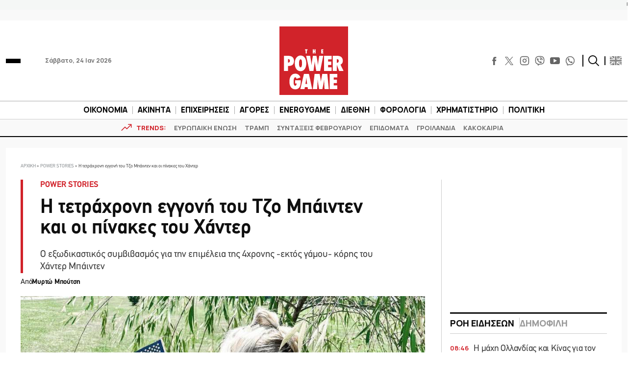

--- FILE ---
content_type: text/html; charset=utf-8
request_url: https://www.google.com/recaptcha/api2/aframe
body_size: 267
content:
<!DOCTYPE HTML><html><head><meta http-equiv="content-type" content="text/html; charset=UTF-8"></head><body><script nonce="2acUqPNZhvlBdruySKxw8Q">/** Anti-fraud and anti-abuse applications only. See google.com/recaptcha */ try{var clients={'sodar':'https://pagead2.googlesyndication.com/pagead/sodar?'};window.addEventListener("message",function(a){try{if(a.source===window.parent){var b=JSON.parse(a.data);var c=clients[b['id']];if(c){var d=document.createElement('img');d.src=c+b['params']+'&rc='+(localStorage.getItem("rc::a")?sessionStorage.getItem("rc::b"):"");window.document.body.appendChild(d);sessionStorage.setItem("rc::e",parseInt(sessionStorage.getItem("rc::e")||0)+1);localStorage.setItem("rc::h",'1769237345503');}}}catch(b){}});window.parent.postMessage("_grecaptcha_ready", "*");}catch(b){}</script></body></html>